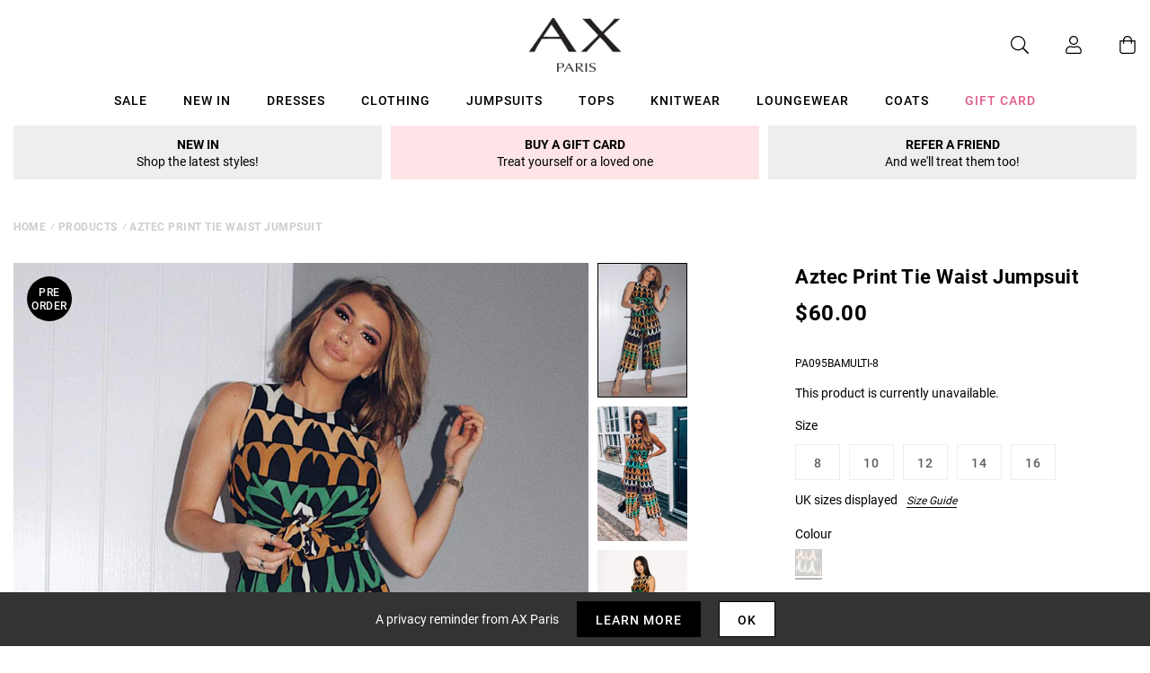

--- FILE ---
content_type: text/javascript; charset=utf-8
request_url: https://us.axparis.com/products/aztec-print-tie-waist-jumpsuit.js
body_size: 1011
content:
{"id":5956582375585,"title":"Aztec Print Tie Waist Jumpsuit","handle":"aztec-print-tie-waist-jumpsuit","description":"Our Aztec Print Jumpsuit is a summer must have! Featuring a tie waist,\u003cbr\u003e\nwide leg and extra panel that gives the jumpsuit a more feminine look.\u003cbr\u003e\nPair with heels and simple accessories !\u003cbr\u003e\n\u003cbr\u003e\n*Print Position May Vary.\u003cbr\u003e\n\u003cbr\u003e\nModel wears: UK 8\/ EU 36\/ US 4\u003cbr\u003e\n\u003cbr\u003e\nModel's height: 174cm\/ 5'8\" \u003cbr\u003e\n\u003cbr\u003e\nApprox length from centre to hem: 125cm\u003cbr\u003e\n\u003cbr\u003e\nFabric composition: 100% Polyester\u003cbr\u003e\n\u003cbr\u003e\nColour: MULTI\u003cbr\u003e\n\u003cbr\u003e\n","published_at":"2019-01-23T11:30:10+00:00","created_at":"2020-12-14T18:45:19+00:00","vendor":"AX Paris","type":"Garment","tags":["1 OLIVIA BUCK","Agegroup_Adult","Celebrity Dresses","Clothing","colour: aztec-print-tie-waist-jumpsuit","Gender_Female","Jumpsuits and Playsuits","not-backinstock"],"price":6000,"price_min":6000,"price_max":6000,"available":false,"price_varies":false,"compare_at_price":null,"compare_at_price_min":0,"compare_at_price_max":0,"compare_at_price_varies":false,"variants":[{"id":37302230909089,"title":"8","option1":"8","option2":null,"option3":null,"sku":"PA095BAMULTI-8","requires_shipping":true,"taxable":true,"featured_image":null,"available":false,"name":"Aztec Print Tie Waist Jumpsuit - 8","public_title":"8","options":["8"],"price":6000,"weight":350,"compare_at_price":null,"inventory_management":"shopify","barcode":null,"quantity_rule":{"min":1,"max":null,"increment":1},"quantity_price_breaks":[],"requires_selling_plan":false,"selling_plan_allocations":[]},{"id":37302230941857,"title":"10","option1":"10","option2":null,"option3":null,"sku":"PA095BAMULTI-10","requires_shipping":true,"taxable":true,"featured_image":null,"available":false,"name":"Aztec Print Tie Waist Jumpsuit - 10","public_title":"10","options":["10"],"price":6000,"weight":350,"compare_at_price":null,"inventory_management":"shopify","barcode":null,"quantity_rule":{"min":1,"max":null,"increment":1},"quantity_price_breaks":[],"requires_selling_plan":false,"selling_plan_allocations":[]},{"id":37302230974625,"title":"12","option1":"12","option2":null,"option3":null,"sku":"PA095BAMULTI-12","requires_shipping":true,"taxable":true,"featured_image":null,"available":false,"name":"Aztec Print Tie Waist Jumpsuit - 12","public_title":"12","options":["12"],"price":6000,"weight":350,"compare_at_price":null,"inventory_management":"shopify","barcode":null,"quantity_rule":{"min":1,"max":null,"increment":1},"quantity_price_breaks":[],"requires_selling_plan":false,"selling_plan_allocations":[]},{"id":37302231007393,"title":"14","option1":"14","option2":null,"option3":null,"sku":"PA095BAMULTI-14","requires_shipping":true,"taxable":true,"featured_image":null,"available":false,"name":"Aztec Print Tie Waist Jumpsuit - 14","public_title":"14","options":["14"],"price":6000,"weight":350,"compare_at_price":null,"inventory_management":"shopify","barcode":null,"quantity_rule":{"min":1,"max":null,"increment":1},"quantity_price_breaks":[],"requires_selling_plan":false,"selling_plan_allocations":[]},{"id":37302231040161,"title":"16","option1":"16","option2":null,"option3":null,"sku":"PA095BAMULTI-16","requires_shipping":true,"taxable":true,"featured_image":null,"available":false,"name":"Aztec Print Tie Waist Jumpsuit - 16","public_title":"16","options":["16"],"price":6000,"weight":350,"compare_at_price":null,"inventory_management":"shopify","barcode":null,"quantity_rule":{"min":1,"max":null,"increment":1},"quantity_price_breaks":[],"requires_selling_plan":false,"selling_plan_allocations":[]}],"images":["\/\/cdn.shopify.com\/s\/files\/1\/0517\/2638\/5313\/products\/Aztec-Print-Tie-Waist-Jumpsuit-10.jpg?v=1661520405","\/\/cdn.shopify.com\/s\/files\/1\/0517\/2638\/5313\/products\/Aztec-Print-Tie-Waist-Jumpsuit-8_8605abc7-1d28-4c57-a37c-3954181d4096.jpg?v=1661520405","\/\/cdn.shopify.com\/s\/files\/1\/0517\/2638\/5313\/products\/Aztec-Print-_20Tie_20-Waist-_20Jumpsuit-2_932b53af-7bec-48bb-b931-815ef62542b8.jpg?v=1661520405","\/\/cdn.shopify.com\/s\/files\/1\/0517\/2638\/5313\/products\/Aztec-Print-_20Tie_20-Waist-_20Jumpsuit-6.jpg?v=1661520405","\/\/cdn.shopify.com\/s\/files\/1\/0517\/2638\/5313\/products\/Aztec-Print-_20Tie_20-Waist-_20Jumpsuit-3_e240f738-d1de-4983-8b7d-a00f20888e3a.jpg?v=1661520405","\/\/cdn.shopify.com\/s\/files\/1\/0517\/2638\/5313\/products\/Aztec-Print-_20Tie_20-Waist-_20Jumpsuit-4_cff7d357-59d5-4160-973f-d8575e5f12db.jpg?v=1661520405","\/\/cdn.shopify.com\/s\/files\/1\/0517\/2638\/5313\/products\/44360.png?v=1661520405"],"featured_image":"\/\/cdn.shopify.com\/s\/files\/1\/0517\/2638\/5313\/products\/Aztec-Print-Tie-Waist-Jumpsuit-10.jpg?v=1661520405","options":[{"name":"Title","position":1,"values":["8","10","12","14","16"]}],"url":"\/products\/aztec-print-tie-waist-jumpsuit","media":[{"alt":null,"id":28397077823649,"position":1,"preview_image":{"aspect_ratio":0.667,"height":1500,"width":1001,"src":"https:\/\/cdn.shopify.com\/s\/files\/1\/0517\/2638\/5313\/products\/Aztec-Print-Tie-Waist-Jumpsuit-10.jpg?v=1661520405"},"aspect_ratio":0.667,"height":1500,"media_type":"image","src":"https:\/\/cdn.shopify.com\/s\/files\/1\/0517\/2638\/5313\/products\/Aztec-Print-Tie-Waist-Jumpsuit-10.jpg?v=1661520405","width":1001},{"alt":null,"id":28397077856417,"position":2,"preview_image":{"aspect_ratio":0.667,"height":1500,"width":1001,"src":"https:\/\/cdn.shopify.com\/s\/files\/1\/0517\/2638\/5313\/products\/Aztec-Print-Tie-Waist-Jumpsuit-8_8605abc7-1d28-4c57-a37c-3954181d4096.jpg?v=1661520405"},"aspect_ratio":0.667,"height":1500,"media_type":"image","src":"https:\/\/cdn.shopify.com\/s\/files\/1\/0517\/2638\/5313\/products\/Aztec-Print-Tie-Waist-Jumpsuit-8_8605abc7-1d28-4c57-a37c-3954181d4096.jpg?v=1661520405","width":1001},{"alt":null,"id":28397077889185,"position":3,"preview_image":{"aspect_ratio":0.667,"height":1500,"width":1001,"src":"https:\/\/cdn.shopify.com\/s\/files\/1\/0517\/2638\/5313\/products\/Aztec-Print-_20Tie_20-Waist-_20Jumpsuit-2_932b53af-7bec-48bb-b931-815ef62542b8.jpg?v=1661520405"},"aspect_ratio":0.667,"height":1500,"media_type":"image","src":"https:\/\/cdn.shopify.com\/s\/files\/1\/0517\/2638\/5313\/products\/Aztec-Print-_20Tie_20-Waist-_20Jumpsuit-2_932b53af-7bec-48bb-b931-815ef62542b8.jpg?v=1661520405","width":1001},{"alt":null,"id":28397077921953,"position":4,"preview_image":{"aspect_ratio":0.667,"height":1500,"width":1001,"src":"https:\/\/cdn.shopify.com\/s\/files\/1\/0517\/2638\/5313\/products\/Aztec-Print-_20Tie_20-Waist-_20Jumpsuit-6.jpg?v=1661520405"},"aspect_ratio":0.667,"height":1500,"media_type":"image","src":"https:\/\/cdn.shopify.com\/s\/files\/1\/0517\/2638\/5313\/products\/Aztec-Print-_20Tie_20-Waist-_20Jumpsuit-6.jpg?v=1661520405","width":1001},{"alt":null,"id":28397077954721,"position":5,"preview_image":{"aspect_ratio":0.667,"height":1500,"width":1001,"src":"https:\/\/cdn.shopify.com\/s\/files\/1\/0517\/2638\/5313\/products\/Aztec-Print-_20Tie_20-Waist-_20Jumpsuit-3_e240f738-d1de-4983-8b7d-a00f20888e3a.jpg?v=1661520405"},"aspect_ratio":0.667,"height":1500,"media_type":"image","src":"https:\/\/cdn.shopify.com\/s\/files\/1\/0517\/2638\/5313\/products\/Aztec-Print-_20Tie_20-Waist-_20Jumpsuit-3_e240f738-d1de-4983-8b7d-a00f20888e3a.jpg?v=1661520405","width":1001},{"alt":null,"id":28397077987489,"position":6,"preview_image":{"aspect_ratio":0.667,"height":1500,"width":1001,"src":"https:\/\/cdn.shopify.com\/s\/files\/1\/0517\/2638\/5313\/products\/Aztec-Print-_20Tie_20-Waist-_20Jumpsuit-4_cff7d357-59d5-4160-973f-d8575e5f12db.jpg?v=1661520405"},"aspect_ratio":0.667,"height":1500,"media_type":"image","src":"https:\/\/cdn.shopify.com\/s\/files\/1\/0517\/2638\/5313\/products\/Aztec-Print-_20Tie_20-Waist-_20Jumpsuit-4_cff7d357-59d5-4160-973f-d8575e5f12db.jpg?v=1661520405","width":1001},{"alt":null,"id":28397078020257,"position":7,"preview_image":{"aspect_ratio":1.0,"height":30,"width":30,"src":"https:\/\/cdn.shopify.com\/s\/files\/1\/0517\/2638\/5313\/products\/44360.png?v=1661520405"},"aspect_ratio":1.0,"height":30,"media_type":"image","src":"https:\/\/cdn.shopify.com\/s\/files\/1\/0517\/2638\/5313\/products\/44360.png?v=1661520405","width":30}],"requires_selling_plan":false,"selling_plan_groups":[]}